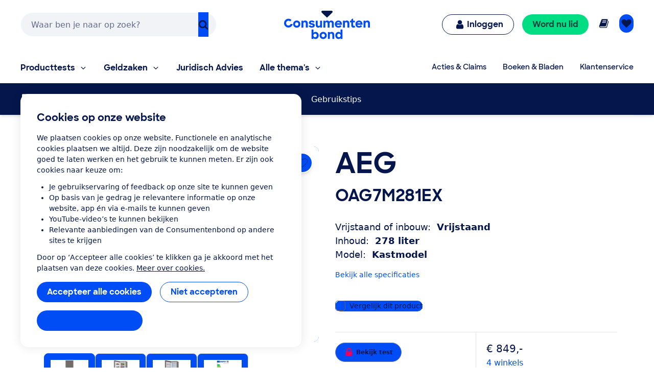

--- FILE ---
content_type: application/x-javascript;charset=utf-8
request_url: https://swa.consumentenbond.nl/id?d_visid_ver=5.5.0&d_fieldgroup=A&mcorgid=3C2215F354E783880A4C98A4%40AdobeOrg&mid=58704162369931658335046761148862655740&d_coppa=true&ts=1769276140801
body_size: -32
content:
{"mid":"58704162369931658335046761148862655740"}

--- FILE ---
content_type: text/javascript
request_url: https://consumentenbond-res.cloudinary.com/raw/upload/v1742460922/faas/assets/vendor/vue/vue-devtools/time.js
body_size: -73
content:
let supported;
let perf;
export function isPerformanceSupported() {
    var _a;
    if (supported !== undefined) {
        return supported;
    }
    if (typeof window !== 'undefined' && window.performance) {
        supported = true;
        perf = window.performance;
    }
    else if (typeof global !== 'undefined' && ((_a = global.perf_hooks) === null || _a === void 0 ? void 0 : _a.performance)) {
        supported = true;
        perf = global.perf_hooks.performance;
    }
    else {
        supported = false;
    }
    return supported;
}
export function now() {
    return isPerformanceSupported() ? perf.now() : Date.now();
}


--- FILE ---
content_type: image/svg+xml
request_url: https://res.cloudinary.com/cb-media/image/upload/cmsmedia/prod/binaries/content/gallery/cbhippowebsite/icons/vriezers.svg
body_size: 72
content:
<?xml version="1.0" encoding="UTF-8" standalone="no"?>
<svg xmlns="http://www.w3.org/2000/svg" viewBox="0 0 1010 1008">
  <path d="M473 493.5q0-20.5 14.5-35t35-14.5 34.5 14.5 14 35-14 35-34.5 14.5-35-14.5-14.5-35zM801 50q29 0 49.5 20.5T871 120v730q0 29-20.5 49.5T801 920H197q-28 0-48.5-20.5T128 850V120q0-29 20.5-49.5T197 50h604zm-56 440q6 3 13.5 3t18.5-8 11-20q0-25-19-33l-47-19 51-29q16-9 16-25t-9-25-20-9-19 5l-50 29 6-40q1-3 1-11t-9-17-19.5-9-17.5 4q-15 8-17 24l-13 89-23 14q-30-29-72-31l-6-32 63-71q7-9 7-22t-10-22-23-8-21 11l-31 34-11-58q-2-12-13-19.5t-20-5.5-13.5 4.5-8.5 7.5q-7 9-7 15.5v9.5l11 57-36-19q-8-5-18.5-5t-20 9-9.5 20q0 22 18 31l81 43 7 35q-34 20-48 54l-36-4-49-81q-9-15-24.5-15t-24.5 9.5-9 20 4 17.5l24 40-58-7h-8.5l-16.5 8q-10 10-10 22.5t8 21.5 19 10l58 7-30 29q-9 10-9 22.5t9 22 22 9.5 22-9l65-65 38 5q3 15 13 33t21 29l-16 35-90 21q-10 2-17 11t-7 16 1.5 14 10.5 14 16 7 10-1l44-10-25 53q-3 6-3 16t9.5 19.5T398 781t15-3q12-5 17-16l24-52 19 38q4 7 12 12t18.5 5 20-9 9.5-19-4-17l-42-83 15-33q11 2 29 2t44-14l25 23-9 92v8l8 16q9 10 22 10t22-8 10-20l4-43 43 40q9 9 22 9t22-9.5 9-22.5-10-22l-41-40 44-6q11-2 18.5-11t7.5-19-4-17q-9-15-27-15h-3l-95 13-23-22q14-26 14-46t-4-35l23-14z" fill="currentColor"/>
</svg>
